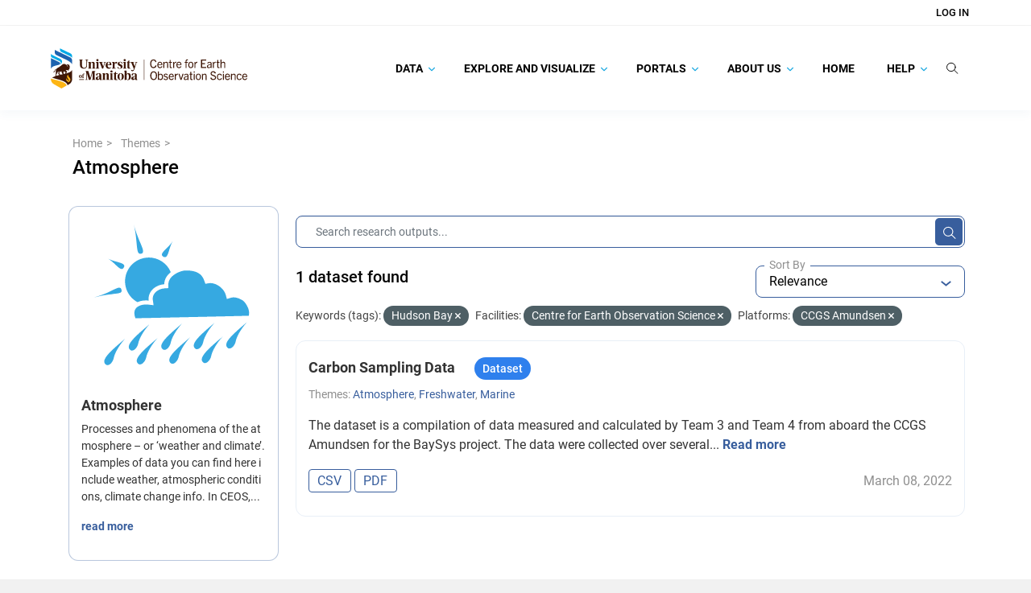

--- FILE ---
content_type: text/css; charset=utf-8
request_url: https://canwin-datahub.ad.umanitoba.ca/data/webassets/ceos_template/a33592f7_theme.css
body_size: 17501
content:
@font-face{font-family:"Roboto";font-display:swap;font-style:normal;font-weight:100;src:local("Roboto Thin"),local("Roboto-Thin"),url("../../base/fonts/roboto/roboto-v20-latin-100.woff2") format("woff2"),url("../../base/fonts/roboto/roboto-v20-latin-100.woff") format("woff")}@font-face{font-family:"Roboto";font-display:swap;font-style:italic;font-weight:100;src:local("Roboto Thin Italic"),local("Roboto-ThinItalic"),url("../../base/fonts/roboto/roboto-v20-latin-100italic.woff2") format("woff2"),url("../../base/fonts/roboto/roboto-v20-latin-100italic.woff") format("woff")}@font-face{font-family:"Roboto";font-display:swap;font-style:normal;font-weight:300;src:local("Roboto Light"),local("Roboto-Light"),url("../../base/fonts/roboto/roboto-v20-latin-300.woff2") format("woff2"),url("../../base/fonts/roboto/roboto-v20-latin-300.woff") format("woff")}@font-face{font-family:"Roboto";font-display:swap;font-style:italic;font-weight:300;src:local("Roboto Light Italic"),local("Roboto-LightItalic"),url("../../base/fonts/roboto/roboto-v20-latin-300italic.woff2") format("woff2"),url("../../base/fonts/roboto/roboto-v20-latin-300italic.woff") format("woff")}@font-face{font-family:"Roboto";font-display:swap;font-style:normal;font-weight:400;src:local("Roboto"),local("Roboto-Regular"),url("../../base/fonts/roboto/roboto-v20-latin-regular.woff2") format("woff2"),url("../../base/fonts/roboto/roboto-v20-latin-regular.woff") format("woff")}@font-face{font-family:"Roboto";font-display:swap;font-style:italic;font-weight:400;src:local("Roboto Italic"),local("Roboto-Italic"),url("../../base/fonts/roboto/roboto-v20-latin-italic.woff2") format("woff2"),url("../../base/fonts/roboto/roboto-v20-latin-italic.woff") format("woff")}@font-face{font-family:"Roboto";font-display:swap;font-style:normal;font-weight:500;src:local("Roboto Medium"),local("Roboto-Medium"),url("../../base/fonts/roboto/roboto-v20-latin-500.woff2") format("woff2"),url("../../base/fonts/roboto/roboto-v20-latin-500.woff") format("woff")}@font-face{font-family:"Roboto";font-display:swap;font-style:italic;font-weight:500;src:local("Roboto Medium Italic"),local("Roboto-MediumItalic"),url("../../base/fonts/roboto/roboto-v20-latin-500italic.woff2") format("woff2"),url("../../base/fonts/roboto/roboto-v20-latin-500italic.woff") format("woff")}@font-face{font-family:"Roboto";font-display:swap;font-style:normal;font-weight:700;src:local("Roboto Bold"),local("Roboto-Bold"),url("../../base/fonts/roboto/roboto-v20-latin-700.woff2") format("woff2"),url("../../base/fonts/roboto/roboto-v20-latin-700.woff") format("woff")}@font-face{font-family:"Roboto";font-display:swap;font-style:italic;font-weight:700;src:local("Roboto Bold Italic"),local("Roboto-BoldItalic"),url("../../base/fonts/roboto/roboto-v20-latin-700italic.woff2") format("woff2"),url("../../base/fonts/roboto/roboto-v20-latin-700italic.woff") format("woff")}.unim-item-bordered,.media-grid .media-item,.wrapper-group-search .secondary .module{border:1px solid rgba(32,100,176,.1019607843);border-radius:12px;padding:16px}.in{display:block !important}.site-footer a{color:#050505}body{font-family:"Roboto";background:#f1f1f1}h2{color:#131c19}a{color:#385e9d}.main{overflow-x:hidden;padding-bottom:1.875rem !important;padding-top:1.25rem}.wrapper{padding:0 .938rem}@media(max-width: 767px){.wrapper .primary{padding:0}}.navbar.masthead{box-shadow:0px 6px 10px rgba(56,94,157,.04);background:#fff;z-index:5;border:0}.navbar.masthead .logo img{width:245px;max-height:60px}.navbar.masthead .navbar-header{padding:10px 15px}.navbar.masthead .navbar-nav{display:block}.navbar.masthead .navbar-nav .menu-item.open .nav-link{background-color:#fff}.navbar.masthead .navbar-nav .menu-item .nav-link{color:#050505;font-weight:700;text-transform:uppercase;padding:15px}.navbar.masthead .navbar-nav .menu-item.no-link{cursor:pointer}.navbar.masthead .navbar-nav .menu-item.no-link>.nav-link{pointer-events:none}.navbar.masthead .navbar-nav .menu-item.active a{background-color:#fff}.navbar.masthead .navbar-nav .menu-item.active a:hover{color:#050505}.navbar.masthead .navbar-nav .menu-item.active,.navbar.masthead .navbar-nav .menu-item:hover,.navbar.masthead .navbar-nav .menu-item:focus{color:#050505;background:#fff}.navbar.masthead .navbar-nav .menu-item.active:after,.navbar.masthead .navbar-nav .menu-item:hover:after,.navbar.masthead .navbar-nav .menu-item:focus:after{background:#385e9d}.navbar.masthead .navbar-nav .search-bar.active:after,.navbar.masthead .navbar-nav .search-bar:hover:after,.navbar.masthead .navbar-nav .search-bar:focus:after,.navbar.masthead .navbar-nav .search-link.active:after,.navbar.masthead .navbar-nav .search-link:hover:after,.navbar.masthead .navbar-nav .search-link:focus:after{content:unset}.navbar.masthead .navbar-nav .search-link{position:relative;display:none}.navbar.masthead .navbar-nav .search-link label:after{content:unset}@media(min-width: 767px)and (max-width: 1024px){.navbar.masthead .navbar-nav.navbar-right{margin-left:0;margin-right:0;padding:0}}@media(min-width: 1024px){.navbar.masthead .navbar-nav .search-link{display:block}}.navbar.masthead .navbar-collapse{overflow:hidden}.navbar.masthead .navbar-collapse .dropdown-items{list-style:none}.navbar.masthead .navbar-collapse .dropdown-items .menu-item.open .nav-link{color:#050505;background-color:#fff}.navbar.masthead .navbar-collapse .dropdown-items .menu-item.open .nav-link:hover{color:#050505;background-color:#fff}.navbar.masthead .navbar-collapse .dropdown-items .menu-item .nav-link{display:block}.navbar.masthead .navbar-collapse .dropdown-items .menu-item .nav-link .more-rotate svg{transform:rotate(-90deg);margin-right:5px;top:-2px}.navbar.masthead .navbar-collapse .dropdown-items.collapsed{max-height:0 !important;display:none}.navbar.masthead .navbar-toggle{position:relative;float:right;width:42px;height:32px;padding:9px 10px;margin-right:15px;margin-top:8px;margin-bottom:8px;background-color:rgba(0,0,0,0);background-image:none;border:1px solid rgba(0,0,0,0);border-radius:4px}.navbar.masthead .navbar-toggle .icon-bar{background-color:#050505;display:block;width:22px;height:2px;border-radius:1px;margin-bottom:4px}.navbar.masthead .navbar-toggle:hover{background-color:#ddd}.navbar.masthead #global-search-form form{width:100%}.account-masthead{background:#fff;border-bottom:1px solid #f2f2f2}.account-masthead .account .list-unstyled li{border-left:none}.account-masthead .account .list-unstyled li a{color:#050505;text-transform:uppercase;font-weight:500}.account-masthead .account .list-unstyled li a.sub{font-weight:500}.menu-item.dropdown .nav-link.dropdown-toggle svg{position:relative;left:4px}.navbar .container{flex-wrap:unset}.navbar-nav{flex-direction:unset;float:right}.nav .li{position:relative;display:block}.dropdown{position:unset}.search-form{border-bottom:none;padding-bottom:20px}.wrapper-package-search .primary{z-index:0;padding-top:15px}@media(min-width: 1024px){.wrapper-package-search .primary{padding-left:60px;padding-right:0}}.wrapper-package-search .primary .module-content{padding:0}.wrapper-package-search .primary .module-content .search-form{margin-bottom:0}.wrapper-package-search .primary .module-content .search-form .input-group{width:100%}.wrapper-package-search .primary .module-content .filter-list{margin-bottom:10px}@media(max-width: 767px){.wrapper-package-search .primary .module-content .filter-list .filtered{width:100%;word-break:break-word}}.wrapper-package-search .primary .module-content.search-api{display:none}.wrapper-package-search .secondary{z-index:10}@media(max-width: 767px){.wrapper-package-search .secondary #dataset-map{margin-bottom:20px}}.search-form{padding-bottom:15px;margin:0}.search-form .search-result-text{font-size:20px;color:#050505;font-weight:500}.search-form .select-control{float:right}.search-form .select-control .select-button,.search-form .select-control .select-options{min-width:260px}@media(max-width: 767px){.search-form .select-control{float:unset}}.search-form .btn.btn-plain{display:block}.suggestion-box{position:absolute;z-index:9;right:0;bottom:0;left:0;padding:0px;padding-bottom:12.5px;background:#fff;border-bottom-left-radius:8px;border-bottom-right-radius:8px;box-shadow:0px 7px 16px rgba(0,0,0,.16);list-style:none;transform:translate(0, 100%);display:none}.suggestion-box .suggestion-section .suggestions{padding:0px;margin:0 40px 22px;font-size:12px;font-weight:normal;line-height:25px;list-style:none}.suggestion-box .suggestion-section .suggestions:empty{display:none}.suggestion-box .suggestion-section .suggestions:before{display:block;color:#1da8e1;content:attr(data-label);font-size:18px;font-weight:700;line-height:28px}.suggestion-box .suggestion-section:first-child{margin-top:27.5px}.suggestion-box .suggestion-section .suggestions li{margin-left:26.5px}.suggestion-box .suggestion-section .suggestions li a{color:#000;text-decoration:unset}.suggestion-box .suggestion-section .suggestions li a.selected{text-decoration:underline}.suggestion-box .suggestion-section .suggestions li:first-child{margin-top:4px}.suggestion-box .suggestion-section .suggestions li .muted{margin-left:8px;color:#a8a8a8}.suggestion-box .suggestion-section .suggestions li strong{color:#06c;font-weight:500}.pending-request{position:absolute;top:50%;margin-left:6px;display:none;color:#000;transform:translateY(-50%);transform-origin:50%;z-index:11}.pending-request .fa{animation:rotate 1s infinite linear}.active-suggestions .suggestion-box{display:block}.pending-suggestions .pending-request{display:block}@keyframes rotate{from{transform:rotate(0turn)}to{transform:rotate(1turn)}}#global-search-form button[type=submit] svg,#field-giant-search button[type=submit] svg{bottom:2px}.js .js-hide{visibility:hidden}#field-order-by .controls{display:none}.site-footer{background:#f1f1f1;color:#050505;font-size:.75rem;padding-top:40px}.site-footer a{color:#050505}.site-footer .main-footer{margin-bottom:30px;display:flex;flex-wrap:wrap;flex-direction:column;align-content:space-between;padding:0 !important}.site-footer .main-footer .footer-links{display:flex;align-content:space-between;flex-wrap:wrap}.site-footer .main-footer .footer-links .menu-column{display:block;border-top:none}.site-footer .main-footer .footer-links .menu-column{flex-basis:100%}.site-footer .main-footer .footer-links .menu-column:nth-child(3),.site-footer .main-footer .footer-links .menu-column:nth-child(4){display:none}.site-footer .main-footer .footer-links .menu-column .menu-title{text-transform:uppercase;font-weight:700;margin-bottom:25px}.site-footer .main-footer .footer-links .menu-column .menu-title.logo{margin-bottom:15px}.site-footer .main-footer .footer-links .menu-column .menu-title.invisible{display:none}.site-footer .main-footer .footer-links .menu-column .menu-items .menu-item{margin-bottom:10px}.site-footer .main-footer .footer-links .menu-column .menu-items .menu-item.ckan-logo{margin-bottom:30px}.site-footer .main-footer .footer-links .menu-column .menu-items.menu-items-emergency .menu-item{margin-bottom:2px;line-height:18px}.site-footer .main-footer .footer-links .menu-column .menu-items.menu-items-emergency .menu-item p{margin:0}.site-footer .main-footer .footer-links .menu-column .social-media{margin-top:2.4rem}.site-footer .main-footer .footer-links .menu-column .social-media .social-links{display:flex}.site-footer .main-footer .footer-links .menu-column .social-media .social-links .social-links__item{margin-right:10px}.site-footer .main-footer .footer-links .menu-column .social-media .social-links .social-links__item:last-of-type{margin-right:0}.site-footer .main-footer .footer-links .menu-column .social-media .social-links .social-links__item a svg path{transition:.3s ease}.site-footer .main-footer .footer-links .menu-column .social-media .social-links .social-links__item a:hover svg path{fill:#1ba8e1}.site-footer .main-footer .footer-links .menu-column .social-media .social-links .social-links__item.all-social{text-decoration-line:underline;font-weight:500}.site-footer .main-footer .menu-column{margin:0 0 20px 0;width:100%}.site-footer .main-footer .menu-column ul{list-style:none;padding:0}.site-footer .main-footer .menu-column .menu-item .menu-item-link{color:#f1f1f1;display:block;padding:9px 20px}.site-footer .secondary-footer .copyright{display:flex;justify-content:space-between;align-items:center;flex-direction:column;margin-top:20px}.wrapper-package-read{display:block}.wrapper-package-read:before{content:none}@media(max-width: 767px){.wrapper-package-read .secondary{padding:0}}.wrapper-package-read .secondary{float:right}.wrapper-package-read .secondary .info-section{border:1px solid #f6f6f6;border-radius:12px;margin-bottom:30px}.wrapper-package-read .secondary .info-section .section-header{padding:10px 20px;background-color:#f7f7f7;border-top-left-radius:12px;border-top-right-radius:12px}.wrapper-package-read .secondary .info-section .section-body{padding:10px 20px;background-color:#fff}.wrapper-package-read .secondary .info-section.stats{margin-bottom:20px}.wrapper-package-read .secondary .info-section.location .section-body{padding:0}.wrapper-package-read .primary{padding:0}.wrapper-package-read .primary .module-content{padding:15px 0}.wrapper-package-read .primary .module-content .notes{margin-bottom:30px}.wrapper-package-read .primary .module-content #dataset-resources{margin-top:30px;margin-bottom:30px}.wrapper-package-read .primary .module-content .accordion .card{margin:10px 0px 20px;border:unset}.wrapper-package-read .primary .module-content .accordion .card .card-header{display:flex;justify-content:space-between;align-items:center;margin-bottom:8px;background-color:unset;border-bottom:unset;padding:unset}.wrapper-package-read .primary .module-content .accordion .card .card-header h2{margin:0;order:1}.wrapper-package-read .primary .module-content .accordion .card .card-header form{order:2;margin-left:auto;margin-right:20px}.wrapper-package-read .primary .module-content .accordion .card .card-header .select-control,.wrapper-package-read .primary .module-content .accordion .card .card-header .control-select{margin-bottom:0}.wrapper-package-read .primary .module-content .accordion .card .card-header .btn.btn-expand{order:3}.wrapper-package-read .primary .module-content .accordion .card .card-header .btn.btn-expand .collapse-arrow{transition:transform .3s;display:inline-block}.wrapper-package-read .primary .module-content .accordion .card .card-header .btn.btn-expand.open .collapse-arrow{transform:rotate(0.5turn) scale(1)}.wrapper-package-read .primary .module-content .accordion .card .card-header .btn.btn-expand svg{width:12px;height:12px;-webkit-transition:all .3s;-moz-transition:all .3s;transition:all .3s}.wrapper-package-read .primary .module-content .accordion .card .card-header .btn.btn-expand svg path{fill:#050505}.wrapper-package-read .primary .module-content .accordion .card .card-header .btn.btn-expand:hover svg path,.wrapper-package-read .primary .module-content .accordion .card .card-header .btn.btn-expand:active svg path,.wrapper-package-read .primary .module-content .accordion .card .card-header .btn.btn-expand:focus svg path{fill:#fff}.wrapper-package-read .primary .module-content .accordion .card .card-header .btn.btn-expand.collapsed svg{transform:rotate(0.5turn) scale(1)}@media(max-width: 767px){.wrapper-package-read .primary .module-content .accordion .card .card-header{flex-wrap:wrap}.wrapper-package-read .primary .module-content .accordion .card .card-header h2{font-size:1rem;margin-bottom:15px}.wrapper-package-read .primary .module-content .accordion .card .card-header form{order:3;margin-left:0}.wrapper-package-read .primary .module-content .accordion .card .card-header .btn.btn-expand{order:2;margin-bottom:15px}}.wrapper-package-read .primary .module-content .accordion .card .card-body .resource-list .resource-item .heading{display:block;white-space:nowrap;overflow:hidden;text-overflow:ellipsis;width:80%}@media(max-width: 480px){.wrapper-package-read .primary .module-content .accordion .card .card-body .resource-list .resource-item .heading{width:100%}}.wrapper-package-read .primary .module-content .accordion .card .card-body .resource-list .resource-item .description{display:block;white-space:nowrap;overflow:hidden;text-overflow:ellipsis;width:80%}@media(max-width: 480px){.wrapper-package-read .primary .module-content .accordion .card .card-body .resource-list .resource-item .description{width:100%}}.wrapper-package-read .primary #dataset-map-container{border-radius:5px}@media(max-width: 767px){.wrapper-package-read .primary{padding:0}}@media(min-width: 991px){.wrapper-package-read .primary{padding:0 15px}}.toolbar .breadcrumb-wrapper{height:60px}.toolbar .package-meta{padding-left:25px}.toolbar .package-meta .package-title .dataset-private{font-size:13px}.toolbar .package-meta .package-project{margin-top:10px;font-weight:400}.toolbar .package-meta .package-project a{color:#385e9d;text-decoration:underline}.toolbar .package-meta .package-project a:hover{text-decoration:none}.toolbar .package-meta .package-platform-info{margin-top:10px;font-weight:400}.toolbar .package-meta .package-platform-info a{color:#385e9d;text-decoration:underline}.toolbar .package-meta .package-platform-info a:hover{text-decoration:none}.toolbar .package-meta .package-platform-info span{color:#385e9d}@media(min-width: 991px){.toolbar .package-meta{padding-left:15px}}.tags .tag-list{padding:0;background-color:unset;border:unset;border-radius:unset}.tags .tag-list li{margin-right:10px}.tags .tag-list li a{color:#385e9d;font-size:1rem;margin-right:10px}.tags .tag-list li:last-of-type{margin-right:0}.heading-title{display:flex;align-items:baseline;margin:0}.heading-title .facet-heading-icon,.heading-title .facet-heading-title{margin-right:8px;color:#050505}.heading-title .facet-heading-tooltip{position:relative;top:-2px}.heading-title .facet-heading-icon{position:relative;top:3px}.heading-title .facet-heading-icon .facet-icon-image{height:18px;vertical-align:baseline}@media(max-width: 1024px){.heading-title .facet-heading-title h3{font-size:14px}}.filters #dataset-map{margin-bottom:15px}.filters #dataset-map .heading-title{margin-bottom:5px}.filters .module-heading{display:flex;align-items:center;justify-content:space-between;padding-right:0}.filters .module-heading .switch-button{margin:0 auto;margin-right:0;position:relative}.filters .module-heading .switch-button .btn-expand{position:absolute;top:-12px;right:-13px}.filters .module-heading .switch-button .btn-expand:active,.filters .module-heading .switch-button .btn-expand:focus{outline:none;box-shadow:none;background-color:#fff}.filters .nav-facet{border:none;max-height:250px}.filters .nav-facet .nav-item{border:none;padding-right:40px}.filters .nav-facet .nav-item .nav-item-label{display:flex;justify-content:space-between;padding:8px 0;color:#050505;word-break:break-all}.filters .nav-facet .nav-item .nav-item-label .item-label{flex-basis:88%;word-break:break-word}.filters .nav-facet .nav-item .nav-item-label .item-count{padding:0;background-color:rgba(0,0,0,0);color:#050505;line-height:inherit;font-weight:400}.filters .nav-facet .nav-item .nav-item-label .item-label::before{display:inline-block;width:18px;height:18px;border:2px solid #4c4f55;margin:0 6px 3px 0;border-radius:4px;color:#fff;content:"";font-family:"FontAwesome";line-height:14px;vertical-align:middle}.filters .nav-facet .nav-item .nav-item-label:hover{background-color:#fff}.filters .nav-facet .nav-item .nav-item-label:after{display:none}.filters .nav-facet .nav-item .nav-item-label:hover,.filters .nav-facet .nav-item .nav-item-label:focus{background-color:rgba(0,0,0,0)}.filters .nav-facet .nav-item .nav-item-label:hover .item-label::before,.filters .nav-facet .nav-item .nav-item-label:focus .item-label::before{color:#4c4f55}.filters .nav-facet .nav-item.active{background-color:#fff}.filters .nav-facet .nav-item.active .nav-item-label{background-color:#fff;color:inherit}.filters .nav-facet .nav-item.active .nav-item-label .item-label{white-space:inherit}.filters .nav-facet .nav-item.active .nav-item-label::after,.filters .nav-facet .nav-item.active .nav-item-label::before{display:none}.filters .nav-facet .nav-item.active .nav-item-label:hover .item-label::before,.filters .nav-facet .nav-item.active .nav-item-label:focus .item-label::before{color:#fff}.filters .nav-facet .nav-item.active .nav-item-label .item-label::before{background-color:#385e9d;border-color:#385e9d}.filters .module-footer{padding-top:5px;padding-bottom:15px;border:none}.filters .module-footer .read-more{color:#385e9d;background-color:rgba(0,0,0,0);border:0}.filters .module-footer .read-more:hover{text-decoration:underline}.filters .module-footer .read-more:focus{outline:0}@media(max-width: 767px){.filters .filters-inner-wrapper{padding:0 20px}}.dataset-map-section{margin-top:0}.dataset-map-section #dataset-map-container{border-radius:0 0 12px 12px}.dataset-map-section #dataset-map-container .leaflet-control-container>div{left:unset;top:unset;right:15px;bottom:15px}.wrapper-package-read .dataset-map .leaflet-draw.leaflet-control{display:none}.resource-list{margin:0px}.additional-info .table th{font-weight:500;width:35%}.additional-info .table td{color:#050505;font-weight:300;width:35%}.additional-info .table td.sub-section{font-weight:400;color:#8f8f8f}.additional-info .table thead th{color:#385e9d;font-size:1rem}.additional-info .table .first-column{width:30%}.additional-info .table .second-column{width:70%}.additional-info .panel-heading{display:none}@media(max-width: 767px){.additional-info .nav.nav-tabs{flex-direction:column}.additional-info .nav.nav-tabs .tab-item.active a{border:1px solid #8f8f8f}}.additional-info .nav.nav-tabs{margin-bottom:20px;display:flex;flex-wrap:wrap;border:none;position:relative}.additional-info .nav.nav-tabs .tab-item a{line-height:18px;color:#385e9d;border:1px solid #8f8f8f;margin-right:-1px;border-radius:0;border-left:none;border-right:none}.additional-info .nav.nav-tabs .tab-item a:hover{color:#fff;background-color:#385e9d;border:1px solid #385e9d;font-weight:bold}.additional-info .nav.nav-tabs .tab-item .tab-item-label{display:flex;align-items:center}.additional-info .nav.nav-tabs .tab-item a:focus{background:#385e9d;border:1px solid #385e9d}.additional-info .nav.nav-tabs .tab-item.active a{color:#fff;background-color:#385e9d;border:1px solid #385e9d;font-weight:bold}.additional-info .nav.nav-tabs .tab-item .rounded-top-left-corner{border-top-left-radius:7px}.additional-info .nav.nav-tabs .tab-item .rounded-top-right-corner{border-top-right-radius:7px}.additional-info .nav.nav-tabs .tab-item .rounded-bottom-left-corner{border-bottom-left-radius:7px}.additional-info .nav.nav-tabs .tab-item .rounded-bottom-right-corner{border-bottom-right-radius:7px}.additional-info .nav.nav-tabs .tab-item .border-left{border-left:1px solid #8f8f8f}.additional-info .nav.nav-tabs .tab-item .border-right{border-right:1px solid #8f8f8f}.additional-info .nav.nav-tabs .fake_tab{flex-grow:1;border:1px solid #8f8f8f;border-left:none}.additional-info .nav.nav-tabs .fake_tab.top{border-top-right-radius:7px}.additional-info .nav.nav-tabs .fake_tab.bottom{border-bottom-right-radius:7px}.additional-info .nav.nav-tabs .tab-item::before{display:block;content:attr(data-text);font-weight:bold;padding:0px 16px;height:0;overflow:hidden;visibility:hidden}.additional-info .tab-content{display:block}.w-100{width:100%}.nav-tabs>li.active>a{color:#555;cursor:default}.dropdown-menu>li>a{display:block;padding:3px 20px;clear:both;font-weight:400;line-height:1.428571429;color:#333;white-space:nowrap}.dropdown-toggle::after{content:unset}.empty{color:#6e6e6e;font-style:italic}.nav>li>a{position:relative;display:block;padding:10px 15px;text-decoration:none}.table>:not(caption)>*>*{box-shadow:unset}.table.table-striped:not(.dataTable) tbody tr:nth-child(odd) th,.table.table-striped:not(.dataTable) tbody tr:nth-child(odd) td{background-color:#f7f7f7}.table-bordered>:not(caption)>*{border-width:0px}.table>:not(:first-child){border-top:unset}.module-resource{border-bottom:none;z-index:4}.module-resource .page-heading{font-size:24px;font-weight:bold}.module-resource .resource-url{display:inline}.module-resource .resource-url span{font-weight:bold}.module-resource .resource-url a{padding-right:5px}.module-resource button.copy-btn{background:none;border:none}.module-resource .module-content{padding:0 0 30px 0}.module-resource .module-content .actions{position:unset}.module-resource .module-content .actions ul{padding-left:0;margin:0;z-index:10}.module-resource .module-content .actions ul li{margin:0 0 3px 0}.module-resource .module-content .nav-tabs{border-color:#385e9d;border-top-left-radius:8px;border-top-right-radius:8px;font-weight:bold;padding-left:0;margin-top:32px;width:76%}.module-resource .module-content .nav-tabs .fa{color:#385e9d}.module-resource .module-content .nav-tabs>li{font-weight:bold}.module-resource .module-content .nav-tabs>li.focus a,.module-resource .module-content .nav-tabs>li.hover a,.module-resource .module-content .nav-tabs>li.active a{border-color:#385e9d;border-bottom:none}@media(max-width: 1200px){.module-resource .module-content .actions{display:inline-block}}.module-resource .module-content .notes{margin-top:18px}.module-resource .module-content .notes blockquote{padding:0;border-left:none}.module-resource .module-content .notes span{font-weight:bold}@media(min-width: 991px){.module-resource .module-content{padding:0 15px 30px 15px}.module-resource .module-content .actions{padding-right:15px}}.module-resource .resource-view{position:relative}.module-resource .resource-view .actions{position:absolute;top:-56px;right:0;z-index:0}.module-resource .resource-view .actions a.btn-default,.module-resource .resource-view .actions a.fa{color:#385e9d}.module-resource .resource-view .actions a.btn-default{border-color:#385e9d}.module-resource .resource-view .btn-primary.clear-filters-button{margin-left:5px}.module-resource~.secondary .info-section,.module-resource~.secondary>section{border:1px solid #f6f6f6;border-radius:12px;margin-bottom:30px}.module-resource~.secondary .info-section .section-header,.module-resource~.secondary .info-section .module-heading,.module-resource~.secondary>section .section-header,.module-resource~.secondary>section .module-heading{background-color:#f6f6f6;border-top-left-radius:12px;border-top-right-radius:12px;border-bottom:1px solid #f6f6f6;line-height:28px;font-weight:bold;padding:6px 23px}.module-resource~.secondary .info-section .section-body,.module-resource~.secondary>section .section-body{padding:6px 23px}.module-resource~.secondary .nav-simple>.nav-item{font-size:14px;border-top:1px solid #f6f6f6;border-bottom:none;line-height:28px;padding:6px 23px}.module-resource~.secondary .nav-simple>.nav-item>a.keyword-link{color:#385e9d;display:inline-block;padding:0;margin:0}.module-resource~.secondary .nav-simple>.nav-item>a.keyword-link:focus,.module-resource~.secondary .nav-simple>.nav-item>a.keyword-link:hover{text-decoration:underline;background:none}.module-resource~.secondary .nav-simple>.nav-item.active>a{background-color:#385e9d}.module-resource~.secondary .nav-simple>.nav-item.active>a::before{all:initial;position:absolute;content:" ";width:10px;height:40px;top:0;right:-10px;background-color:inherit;clip-path:polygon(0% 0%, 100% 50%, 0% 100%)}.module-resource~.primary section .module-title{font-size:24px;line-height:28px;font-weight:400}.module-resource~.primary section .grid-sub-container,.module-resource~.primary section .grid-container{display:grid;grid-template-columns:40% 60%;word-break:break-word}.module-resource~.primary section .grid-sub-container>.grid-header,.module-resource~.primary section .grid-sub-container>.grid-item,.module-resource~.primary section .grid-container>.grid-header,.module-resource~.primary section .grid-container>.grid-item{padding:1rem 0;padding-left:1.5rem}.module-resource~.primary section .grid-sub-container>.grid-header,.module-resource~.primary section .grid-container>.grid-header{color:#a5a5a5;background-color:#fff}.module-resource~.primary section .grid-sub-container>.grid-item,.module-resource~.primary section .grid-container>.grid-item{border-top:1px solid #f6f6f6;border-bottom:1px solid #f6f6f6;background-color:#f6f6f6}.module-resource~.primary section .grid-sub-container>.grid-item:nth-child(4n+3),.module-resource~.primary section .grid-container>.grid-item:nth-child(4n+3){border-left:1px solid #f6f6f6}.module-resource~.primary section .grid-sub-container>.grid-item:nth-child(4n+3)+.grid-item,.module-resource~.primary section .grid-container>.grid-item:nth-child(4n+3)+.grid-item{border-right:1px solid #f6f6f6}.module-resource~.primary section .grid-sub-container>.grid-item:nth-child(4n+1),.module-resource~.primary section .grid-container>.grid-item:nth-child(4n+1){border-left:1px solid #f6f6f6;background-color:#fff}.module-resource~.primary section .grid-sub-container>.grid-item:nth-child(4n+1)+.grid-item,.module-resource~.primary section .grid-container>.grid-item:nth-child(4n+1)+.grid-item{border-right:1px solid #f6f6f6;background-color:#fff}.module-resource~.primary section .grid-container{margin:20px 0}.module-resource~.primary section .grid-container>.grid-item:nth-child(3){border-top-left-radius:12px}.module-resource~.primary section .grid-container>.grid-item:nth-child(4){border-top-right-radius:12px}.module-resource~.primary section .grid-container>.grid-item:nth-last-child(2){border-bottom-left-radius:12px}.module-resource~.primary section .grid-container>.grid-item:last-child{border-bottom-right-radius:12px}.module-resource~.primary section .grid-sub-container{overflow:hidden;margin:.5rem;border-radius:12px;border:1px solid #f6f6f6}.module-resource~.primary section .first-column{width:40%}.module-resource~.primary section .second-column,.module-resource~.primary section third-column,.module-resource~.primary section fourth-column{width:20%}.invisible-selectable-input{position:absolute;left:-9999px}.ckanext-datapreview iframe{min-height:910px}.caret{display:inline-block;width:0;height:0;margin-left:2px;vertical-align:middle;border-top:4px dashed;border-right:4px solid rgba(0,0,0,0);border-left:4px solid rgba(0,0,0,0)}.res-category{margin-top:20px}.res-category .category-title>h3{font-size:18px}code{color:#000;border:none;background:0 0;white-space:normal}@media(max-width: 991.98px){code{font-size:10px}table>tbody{vertical-align:middle !important}}.wrapper-group-search{display:block}.wrapper-group-search .primary{padding:0 0 15px 0}.wrapper-group-search .primary .module .module-content{padding:0px}.wrapper-group-search .primary .module .module-content>.page-heading{font-size:1.5rem;font-weight:500;color:#050505}@media(min-width: 991px){.wrapper-group-search .primary{padding:0 15px}}.wrapper-group-search .secondary{float:right;padding-bottom:15px}@media(min-width: 768px){.wrapper-group-search .secondary{padding-left:9px}}.wrapper-group-search .secondary .module .module-heading{font-size:1.375rem;font-weight:500}.wrapper-group-search .secondary .module .module-content{padding-bottom:0;padding-right:0;padding-top:16px}.wrapper-group-read .secondary{padding:15px 0}@media(min-width: 768px){.wrapper-group-read .secondary{padding-right:9px}}.wrapper-group-read .primary .module-content{padding-left:0;padding-right:0}.wrapper-group-read .primary div.module-content{padding-top:0}.wrapper-group-read .primary div.module-content #group-datasets-search-form{border:none}.wrapper-group-read .primary .page-header{padding-bottom:15px}.org-list .org-list__item{background:#fff;box-shadow:0px 20px 43px rgba(0,0,0,.06);border-radius:8px;margin-bottom:25px;padding:15px}.org-list .org-list__item .item__body .title__image{display:block;margin-bottom:28px;margin-left:auto;margin-right:auto}.org-list .org-list__item .item__body .title__image img{display:block;margin:0 auto;max-width:200px;max-height:100px}.org-list .org-list__item .item__body .item__title{margin-bottom:6px}.org-list .org-list__item .item__body .item__title a{color:#1d1d2c;font-size:1.125rem;font-weight:500}.org-list .org-list__item .item__body .item__description{word-break:break-all;margin-bottom:12px}.org-list .org-list__item .item__body .item__package_counter{margin-top:auto}.org-list .org-list__item.org-list__item--top{min-height:180px}.org-list .org-list__item.org-list__item--top .item__body{display:flex;flex-direction:column}.org-list .org-list__item.org-list__item--top .item__body .item__meta{display:flex;flex-direction:column}.org-list .org-list__item.org-list__item--parent{display:flex;height:auto;flex-direction:column}.org-list .org-list__item.org-list__item--parent .item__body{display:flex;flex-direction:column;position:relative;margin-bottom:15px;padding-bottom:15px}.org-list .org-list__item.org-list__item--parent .item__body .title__image{margin:0 auto 28px auto}.org-list .org-list__item.org-list__item--parent .item__body:after{content:"";width:100%;height:2px;background-color:rgba(56,94,157,.35);position:absolute;right:0;bottom:0}.org-list .org-list__item.org-list__item--parent .item__suborgs .org-list__suborgs .suborgs__item{margin-bottom:13px}.org-list .org-list__item.org-list__item--parent .item__suborgs .org-list__suborgs .suborgs__item .item__title{display:flex;align-items:center}.org-list .org-list__item.org-list__item--parent .item__suborgs .org-list__suborgs .suborgs__item .item__title a{color:#131c19}.org-list .org-list__item.org-list__item--parent .item__suborgs .org-list__suborgs .suborgs__item .item__title .title__image{margin-right:13px}.org-list .org-list__item.org-list__item--parent .item__suborgs .org-list__suborgs .suborgs__item .item__title .title__image img{max-width:25px;max-height:25px}.org-list .org-list__item .suborgs__item{position:relative}.org-list .org-list__item .suborgs__item .item__tooltip-info{position:absolute;bottom:30px;left:calc(-630px/2);background:#fff;border:1px solid rgba(56,94,157,.35);box-sizing:border-box;border-radius:8px;height:190px;width:630px;display:flex;z-index:10}.org-list .org-list__item .suborgs__item .item__tooltip-info .item__left{width:20%;display:flex;flex-direction:column;align-items:center;padding:15px 20px}.org-list .org-list__item .suborgs__item .item__tooltip-info .item__left .title__image img{max-width:100px;max-height:50px}.org-list .org-list__item .suborgs__item .item__tooltip-info .item__left .item__package_counter{margin-top:auto}.org-list .org-list__item .suborgs__item .item__tooltip-info .item__right{width:80%;padding:15px 25px 15px 10px;display:flex;flex-direction:column}.org-list .org-list__item .suborgs__item .item__tooltip-info .item__right .item__title{color:#1d1d2c;margin-bottom:13px}@media(max-width: 992px){.org-list .suborgs__item .item__tooltip-info{display:none !important}}@media(min-width: 992px){.org-list .org-list__item{margin-bottom:36px;padding:28px 45px}.org-list .org-list__item.org-list__item--top .item__body{flex-direction:row;align-items:center}.org-list .org-list__item.org-list__item--top .item__body .title__image{width:35%;padding-right:35px;margin-bottom:0}.org-list .org-list__item.org-list__item--top .item__body .item__meta{width:65%}.org-list .org-list__item.org-list__item--parent{max-height:365px;flex-direction:row}.org-list .org-list__item.org-list__item--parent .item__body{padding-right:35px;margin-bottom:0;padding-bottom:0;width:40%}.org-list .org-list__item.org-list__item--parent .item__body:after{height:100%;width:2px;top:0;bottom:unset}.org-list .org-list__item.org-list__item--parent .item__suborgs{padding:10px 0 10px 35px;width:60%}.org-list .org-list__item.org-list__item--parent .item__suborgs .org-list__suborgs .suborgs__item .item__title{font-size:18px}}.homepage [role=main]{padding:0}.wrapper-change-user-password{display:none}@media(min-width: 768px){.hero{background:#fff}}@media(min-width: 767px){.main .secondary{padding-left:15px}}.wrapper{position:relative;min-height:300px;background-color:#fff;border:0px;border-radius:0px;box-shadow:0 0 0 0px;padding-left:15px;-webkit-box-shadow:none}.wrapper::before{display:none}.box{background-color:#fff;border:0px;border-radius:0px;box-shadow:0 0 0 0px;-webkit-box-shadow:none}[role=main],.main{padding-bottom:0px}.main{background:#fff;padding-bottom:0px;padding-top:22px}.fa-home:before{display:none}.js .main .secondary .filters>div{background-color:#fff;-webkit-border-radius:0px;-moz-border-radius:0px;border-radius:0px;overflow:hidden}p,a{font-family:Roboto}.container .toolbar .breadcrumb .home a i{display:none}.container .toolbar .breadcrumb li:before{content:none !important}.container .toolbar .breadcrumb li.active{display:block}.container .toolbar .breadcrumb li.active a{font-size:1.5rem;color:#050505 !important}.container .toolbar .breadcrumb li a{font-size:.875rem}.container .toolbar .breadcrumb li a:after{content:" > ";margin-left:2px}.container .toolbar .breadcrumb li a span:after{content:none !important}.container .toolbar .breadcrumb li:last-of-type a:after{content:""}.container .toolbar .breadcrumb li:last-of-type .label{position:relative;top:-3px}@media(min-width: 992px){.container .toolbar .breadcrumb{padding-left:15px}}.toolbar .home span{display:inline}.toolbar .breadcrumb{display:unset;flex-wrap:unset}.toolbar .breadcrumb a span{display:inline;font-style:normal;font-weight:normal;font-size:14px;line-height:22px;color:#8f8f8f}.toolbar .breadcrumb a{display:inline;font-style:normal;font-weight:normal;font-size:14px;line-height:22px;color:#8f8f8f !important}.breadcrumb li{display:inline}a:after{display:inline;font-style:normal;font-weight:normal;font-size:14px;line-height:22px;color:#8f8f8f}.breadcrumb .active a{content:none;color:#505050}.breadcrumb .active a:after{content:none}.toolbar .breadcrumb .active a,.toolbar .breadcrumb a.active{font-style:normal;font-weight:500;font-size:24px;line-height:36px;content:none}.toolbar .breadcrumb a{color:#505050}.module-heading{background-color:#fff;border-top:none;border-bottom:none}.module-narrow .module-heading,.module-narrow .module-content,.module-narrow .module-footer{padding-left:0px}.module-content{padding:0}@media(min-width: 991px){.module-content{padding:0 15px}}.page-header{border:0;background-color:unset;padding-top:0;padding-bottom:0;margin-top:0;margin-bottom:0}.page-header .nav.nav-tabs{border:0}.page-header .nav.nav-tabs li{font-size:22px;margin-right:50px}.page-header .nav.nav-tabs li.active{border-bottom:2px solid #385e9d}.page-header .nav.nav-tabs li:last-of-type{margin-right:0}.page-header .nav.nav-tabs li a{border:0;padding:0;margin:0}.page-header .nav.nav-tabs li a i{display:none}.module-narrow .card{border-color:#fff}.module-narrow .card-header{background-color:#fff;border-bottom:unset}.simple-input .field .btn-search{padding-top:25px;padding-left:40px}#global-search-form,#field-giant-search{position:relative}#global-search-form input[name=q],#field-giant-search input[name=q]{display:block;font-size:.875rem;width:100%;padding:13px;padding-left:24px;border:1px solid #385e9d;border-radius:8px;color:#333;z-index:0}#global-search-form input[name=q]:focus,#field-giant-search input[name=q]:focus{outline:none}#global-search-form input[name=q]::placeholder,#global-search-form input[name=q]::-ms-input-placeholder,#field-giant-search input[name=q]::placeholder,#field-giant-search input[name=q]::-ms-input-placeholder{color:#8f8f8f;opacity:1}#global-search-form button[type=submit],#field-giant-search button[type=submit]{position:absolute;top:50%;right:3px;border-radius:5px;transform:translate(0, -50%);background:#385e9d;width:34px;height:34px;z-index:1}#global-search-form button[type=submit] svg,#field-giant-search button[type=submit] svg{height:16px;width:16px;position:relative;right:3px}#global-search-form button[type=submit] svg path,#field-giant-search button[type=submit] svg path{stroke:#fff}#global-search-form button[type=submit]:focus,#field-giant-search button[type=submit]:focus{outline:none}.input-group.search-input-group{width:100%}.form-actions{overflow-y:hidden}.input-lg{height:40px}.dataset-form #dataset-map{margin-bottom:20px}.dataset-form .form-group .select2-container.form-control{border:none;box-shadow:none;padding:0;height:26px}.form-select label{margin-right:.313rem}#field-order-by .form-select,.lang-select .form-select,.collection-filter .form-select{width:unset;border:unset;box-shadow:unset;background:unset;padding:unset}#field-order-by .form-label,.lang-select .form-label,.collection-filter .form-label{display:inline-block;position:absolute;font-size:.875rem;line-height:16px;font-weight:400;color:#8f8f8f;background:#fff;padding:0 .375rem;top:-11px;left:11px}#field-order-by .select-button-field-order-by,#field-order-by .select-button-field-lang-select,.lang-select .select-button-field-order-by,.lang-select .select-button-field-lang-select,.collection-filter .select-button-field-order-by,.collection-filter .select-button-field-lang-select{display:inline-block}.form-label a{text-decoration:none !important}.add-member-form a.btn-danger{float:left !important}.btn{border-radius:6px;font-size:1rem;font-weight:bold}.btn:hover,.btn:active,.btn:focus{background-color:#243c65;color:#fff}.btn.btn-scroll-top{justify-content:center}.btn-primary{background:#385e9d;color:#fff}.btn-wide,.follow_button .btn{width:100%}.btn-white,.follow_button .btn,.btn.cancel{color:#385e9d;background-color:#fff;border:1px solid #385e9d}.btn-white:hover,.follow_button .btn:hover,.btn.cancel:hover{color:#fff;background-color:#385e9d}.btn-transparent{border:0;background-color:rgba(0,0,0,0);color:#385e9d}.btn-default:hover,.btn-default:active,.btn-default:focus{color:#fff;border-color:#385e9d;background-color:unset;background-color:#243c65 !important}.btn-default:hover svg path,.btn-default:active svg path,.btn-default:focus svg path{fill:#fff}.btn-empty{color:#050505;background-color:rgba(0,0,0,0)}.btn-empty:hover,.btn-empty:active,.btn-empty:focus{background-color:rgba(0,0,0,0) !important}.btn-map{text-decoration:none;color:#050505;font-weight:bold;font-size:.875rem;border:none;padding:8px 13px;background-color:#f2a900;display:inline-block;transition:all .15s ease-in-out}.btn-map:hover,.btn-map:active{background-color:#e39e00;color:#050505}.follow_button .btn{border-radius:8px;padding:12px;font-size:18px;justify-content:center}.follow_button .btn i{display:none}.btn-expand svg{width:12px;height:12px;-webkit-transition:all .3s;-moz-transition:all .3s;transition:all .3s}.btn-expand svg path{fill:#050505}.btn-expand.collapsed svg{transform:rotate(0.5turn) scale(1)}.meta-export-select{margin-bottom:1px}.meta-export-select .dropdown-toggle{display:flex;align-items:center}.meta-export-select .dropdown-toggle svg{margin-left:5px}.meta-export-select .dropdown-toggle svg path{fill:#fff}.meta-export-select.open .dropdown-toggle svg path,.meta-export-select .dropdown-toggle:hover svg path,.meta-export-select .dropdown-toggle:active svg path,.meta-export-select .dropdown-toggle:focus svg path{fill:#fff}.table.table-striped:not(.dataTable){border:0;width:100%;border-collapse:collapse}.table.table-striped:not(.dataTable) tr th,.table.table-striped:not(.dataTable) tr td{border:0;font-weight:400;padding:10px}.table.table-striped:not(.dataTable) thead{color:#a5a5a5}.table.table-striped:not(.dataTable) tbody{box-shadow:0 0 0 1px #f6f6f6;border-radius:16px}.table.table-striped:not(.dataTable) tbody tr:nth-child(odd) th,.table.table-striped:not(.dataTable) tbody tr:nth-child(odd) td{background-color:#fff}.table.table-striped:not(.dataTable) tbody tr:nth-child(even) th,.table.table-striped:not(.dataTable) tbody tr:nth-child(even) td{background-color:#f7f7f7}.table.table-striped:not(.dataTable) tbody tr:nth-child(even) th.dataset-details .panel,.table.table-striped:not(.dataTable) tbody tr:nth-child(even) td.dataset-details .panel{border:1px solid #d3f3f8}.table.table-striped:not(.dataTable) tbody tr:nth-child(even) th.dataset-details .panel .panel-heading,.table.table-striped:not(.dataTable) tbody tr:nth-child(even) td.dataset-details .panel .panel-heading{background-color:#fff}.table.table-striped:not(.dataTable) tbody tr:nth-child(even) th.dataset-details .panel .panel-body,.table.table-striped:not(.dataTable) tbody tr:nth-child(even) td.dataset-details .panel .panel-body{background-color:#f7f7f7}.table.table-striped:not(.dataTable) tbody tr:first-child th,.table.table-striped:not(.dataTable) tbody tr:first-child td{border-radius:16px}.table.table-striped:not(.dataTable) tbody tr:last-child th{border-bottom-left-radius:16px}.table.table-striped:not(.dataTable) tbody tr:last-child td{border-bottom-right-radius:16px}.table.table-striped:not(.dataTable) tbody .panel.panel-default{overflow:hidden;margin:8px;border-radius:12px;border:1px solid #f6f6f6}.table.table-striped:not(.dataTable) tbody .panel.panel-default .panel-heading{border:none;background:#f6f6f6}.dataset-list .dataset-item{border:1px solid rgba(32,100,176,.1);border-radius:12px;padding:15px;font-size:1rem;min-height:185px;display:flex;flex-direction:column;justify-content:space-between;width:100%}.dataset-list .dataset-item .label-type{display:inline-block;margin-top:5px}.dataset-list .dataset-item .dataset-themes{font-size:.875rem}.dataset-list .dataset-item .dataset-heading{font-size:18px;color:#050505}.dataset-list .dataset-item .dataset-heading a{margin-right:20px}@media(max-width: 767px){.dataset-list .dataset-item .dataset-heading{font-size:1rem;line-height:24px}}.dataset-list .dataset-item .dataset-notes{margin-bottom:18px}.dataset-list .dataset-item .dataset-notes .read-more{color:#385e9d}@media(max-width: 767px){.dataset-list .dataset-item .dataset-notes{font-size:.875rem}}.dataset-list .dataset-item .dataset-metadata{display:flex;justify-content:space-between;align-items:baseline}.dataset-list .dataset-item .dataset-metadata .dataset-resources{margin-top:0}.dataset-list .dataset-item .dataset-metadata .dataset-resources li{margin-bottom:10px;display:inline-block}.dataset-list .dataset-item .dataset-metadata .dataset-resources li .badge.badge-default{border-radius:4px;background:none;color:#385e9d;border:1px solid #385e9d;font-size:1rem;font-weight:400}.dataset-list .dataset-item .dataset-metadata .dataset-resources li .badge.badge-default:hover,.dataset-list .dataset-item .dataset-metadata .dataset-resources li .badge.badge-default:focus,.dataset-list .dataset-item .dataset-metadata .dataset-resources li .badge.badge-default:active{color:#fff;border:1px solid #385e9d;background:#385e9d}@media(max-width: 767px){.dataset-list .dataset-item .dataset-metadata .dataset-resources li .badge.badge-default{font-size:12px}}@media(max-width: 767px){.dataset-list .dataset-item .dataset-metadata .text-grey{font-size:.875rem}}.text-grey{color:#8f8f8f}.label-type{border-radius:20px;padding:5px 10px;background-color:#f1f1f1;color:#050505;font-size:.875rem;font-weight:500}.label-type.label-type-publication,.label-type.label-type-project,.label-type.label-type-dataset{color:#fff}.label-type.label-type-publication{background-color:#00a3e0}.label-type.label-type-project{background-color:#385e9d}.label-type.label-type-dataset{background-color:#2f80ed}.label-type.label-type-federated-cbwh{background-color:#704899}.label-type.label-type-federated-open-canada{background-color:#fad714}.dataset-map-section>h3{display:none}.select-control{font-size:1rem;position:relative;margin:0}.select-control .control-select{margin:0}.select-control .control-select .form-label{display:inline-block;position:absolute;font-size:12px;line-height:16px;font-weight:400;color:#8f8f8f;background:#fff;padding:0 6px;top:-11px;left:11px}.select-control .control-select .form-label:after{display:none}.select-control .select-button{font-size:1rem;font-weight:400;line-height:16px;padding:12px;border-radius:8px;background:#fff;color:#050505;border:1px solid #385e9d;min-width:200px;padding:11px 16px;box-shadow:none}.select-control .select-button .collapse-arrow{transition:transform .3s;display:inline-block}.select-control .select-button.open .collapse-arrow{transform:rotate(0.5turn) scale(1)}.select-control .select-button i{display:none}.select-control .select-button .collapse-arrow{line-height:.5;margin-inline-start:5px}.select-control .select-button .collapse-arrow svg{width:13px;height:13px;position:relative;top:2px}.select-control .select-button .pseudo-selected{display:flex;justify-content:space-between;align-items:center}.select-control .select-options{box-shadow:0 10px 20px #f2f2f2;backdrop-filter:blur(1px);color:#050505;z-index:1;border-radius:8px;background:#fff;font-size:.875rem;line-height:1.5em;position:absolute;list-style:none;padding:0;width:200px;transform:scale(0);transition:transform .2s;max-height:200px}.select-control .select-options.open{transform:scale(1)}.select-control .select-options li{padding:8px 12px;cursor:pointer}.select-control .select-options li:hover{text-decoration:underline}@media(max-width: 767px){.select-control .select-options,.select-control .select-button{width:100%}}.site-footer .lang-select .select-control .form-label,.site-footer .lang-select .select-control .select-options,.site-footer .lang-select .select-control .select-button{background-color:#f1f1f1}.site-footer .lang-select .select-control .select-button{margin-left:0;font-size:12px}.site-footer .lang-select .select-control .select-options{box-shadow:0 10px 20px #a5a5a5;backdrop-filter:blur(1px);max-height:145px;overflow-y:scroll}@media(min-width: 767px){.site-footer .lang-select .select-control .select-options{max-height:180px}}.tooltip{cursor:pointer}.tooltip .tooltip-inner{padding:15px 30px;background-color:#385e9d}.tooltip .tooltip-arrow{border-top-color:#385e9d !important}[data-bs-toggle=tooltip]{cursor:pointer}.media-grid{display:grid;grid-template-columns:repeat(auto-fill, minmax(226px, 1fr));grid-gap:24px;background:inherit;border:none}.media-grid::before,.media-grid::after{display:none}.media-grid .media-item{all:unset;position:relative;padding:16px;color:#050505}.media-grid .media-item .media-heading{font-size:1.375rem;font-weight:700;line-height:28px}.media-grid .media-item .media-description{line-height:24px;font-size:1rem}.media-grid .media-item .media-image{width:100%;margin-bottom:16px}.media-grid .media-item .count{font-size:1rem;font-weight:500}.media-grid .media-item a.media-view{border-radius:12px;border:unset}.media-grid .media-item a.media-view:hover{border-color:unset}.context-info{border:1px solid rgba(56,94,157,.35);border-radius:12px;padding:15px;margin-bottom:30px;background-color:#fff}.context-info .module-content{padding:0 !important}.context-info .module-content .image,.context-info .module-content .notes,.context-info .module-content .info-links,.context-info .module-content .creation-date{margin-bottom:20px}.context-info .module-content .image img{max-height:200px;max-width:100%;width:auto;margin:auto}.context-info .module-content .heading{margin-bottom:8px}.context-info .module-content .nums{margin:0 0 20px 0;padding:0;border:0}.context-info .module-content .creation-date{color:#7c8180;font-size:.875rem}.context-info .module-content .info-links svg{margin-right:5px}.context-info .module-content .info-links .info-links-website{text-overflow:ellipsis;white-space:nowrap;overflow:hidden}.context-info .module-content .info-links .info-links-website svg{position:relative;top:2px}.citation .csl-bib-body{margin-block:6px}.bold{font-weight:bold}.underline{text-decoration:underline}.pagination-wrapper{border-top:0}.dataTables_wrapper .dt-buttons{margin-bottom:15px}.dataTables_wrapper .dataTables_filter label:after{content:unset}.dataTables_wrapper .dataTable .sorting:after,.dataTables_wrapper .dataTable .sorting_desc:after,.dataTables_wrapper .dataTable .sorting_asc:after{font:normal normal normal .875rem/1 FontAwesome}.dataTables_wrapper .dataTable .sorting:after{content:""}.dataTables_wrapper .dataTable .sorting_desc:after{content:""}.dataTables_wrapper .dataTable .sorting_asc:after{content:""}.btn.btn-scroll-top{position:fixed;bottom:20px;right:20px;width:50px;height:50px;background:#1ca8e1;border:none;border-radius:50%;animation:showButton .3s forwards;transition:all .3s;z-index:30}.btn.btn-scroll-top.invisible{animation:hideButton .3s forwards}.btn.btn-scroll-top:hover,.btn.btn-scroll-top:active,.btn.btn-scroll-top:focus{background-color:#1686b4}@keyframes hideButton{from{opacity:1}to{opacity:0}}@keyframes showButton{from{opacity:0}to{opacity:1}}@media(max-width: 1090px){.btn.btn-scroll-top{display:none}}@media(min-width: 1200px)and (max-width: 1290px){.btn.btn-scroll-top{display:none}}.pagination-wrapper{padding-top:30px}.pagination-wrapper .pagination{justify-content:center;align-items:center}.pagination-wrapper .pagination li a{position:relative;float:left;padding:6px 12px;line-height:1.42857143;text-decoration:none;border:none;color:#050505;margin-right:5px;border-radius:4px}.pagination-wrapper .pagination li a:hover{background-color:#eee}.pagination-wrapper .pagination li.active a{background-color:rgba(0,0,0,0);border:1px solid #385e9d;color:#385e9d}.pagination-wrapper .pagination>.disabled>a{cursor:not-allowed}.pagination-wrapper .pagination .page-previous,.pagination-wrapper .pagination .page-next{color:#385e9d}.os-scrollbar .os-scrollbar-track{background-color:rgba(160,165,174,.3) !important;border-radius:.125rem !important}.os-scrollbar .os-scrollbar-track .os-scrollbar-handle{background-color:#a0a5ae !important;border-radius:.125rem !important}.os-scrollbar.os-scrollbar-horizontal{display:none}.dataset-map #dataset-map-container .leaflet-control-container .leaflet-control-arrow-up,.dataset-map #dataset-map-container .leaflet-control-container .leaflet-control-arrow-down,.dataset-map #dataset-map-container .leaflet-control-container .leaflet-control-arrow-left,.dataset-map #dataset-map-container .leaflet-control-container .leaflet-control-arrow-right,.dataset-map #dataset-map-container .leaflet-control-container .leaflet-draw-draw-rectangle,.dataset-map #dataset-map-container .leaflet-control-container .leaflet-control-zoom-in,.dataset-map #dataset-map-container .leaflet-control-container .leaflet-control-zoom-out{color:#385e9d;font-size:30px;width:32px;height:32px;border:1px solid #8f8f8f;border-radius:4px;font-weight:400}.dataset-map #dataset-map-container .leaflet-control-container .leaflet-control-zoom-in{border-radius:4px 4px 0 0}.dataset-map #dataset-map-container .leaflet-control-container .leaflet-control-zoom-out{border-radius:0 0 4px 4px}.dataset-map #dataset-map-container .leaflet-control-container .leaflet-draw-draw-circlemarker,.dataset-map #dataset-map-container .leaflet-control-container .leaflet-control-arrow{display:none}.dataset-map #dataset-map-container .leaflet-control-container .leaflet-draw-toolbar-top{border:none}.dataset-map #dataset-map-container .leaflet-control-container .leaflet-control-zoom{margin:17px 0 0 17px;border:none}.dataset-map #dataset-map-container .leaflet-control-container .leaflet-control-attribution{background:none}.dataset-map #dataset-map-container .leaflet-control-container .leaflet-draw{margin:17px 17px 0 0}.dataset-map #dataset-map-container .leaflet-control-container .leaflet-draw .leaflet-draw-draw-rectangle{background-image:url("../../base/images/pencil.svg");background-position:50% 50%}.dataset-map #dataset-map-container .leaflet-control-container .leaflet-bar{box-shadow:none}.dataset-map #dataset-map-container .leaflet-touch .leaflet-draw-toolbar .leaflet-draw-draw-rectangle{background-position:50% 50%}.dataset-map #dataset-map-container .leaflet-draw-toolbar .leaflet-draw-edit-remove{background-position:-180px 0}.dataset-map #dataset-map-container:hover{cursor:pointer}.dataset-map #unim-map-panel{display:none}.dataset-map #dataset-map-attribution-inside{position:absolute;z-index:3;bottom:5px;left:5px;background-color:unset}.dataset-map-expanded .wrapper{margin-top:410px !important}.dataset-map-expanded #dataset-map{position:absolute;border:none !important;top:-416px !important}.dataset-map-expanded #dataset-map .control{margin-left:40px}.dataset-map-expanded #dataset-map .dataset-map{display:flex}.dataset-map-expanded #dataset-map .dataset-map #dataset-map-container{position:relative !important;border-radius:6px;width:47%;height:334px}.dataset-map-expanded #dataset-map .dataset-map #dataset-map-container .leaflet-control-container .leaflet-control-zoom{margin:17px 0 0 33px}.dataset-map-expanded #dataset-map .dataset-map #dataset-map-container .leaflet-control-container .leaflet-control-arrow{display:flex;width:66px;flex-wrap:wrap;margin:21px 0 0 17px;border:none}.dataset-map-expanded #dataset-map .dataset-map #dataset-map-container .leaflet-control-container .leaflet-control-arrow a{border-radius:4px;background-image:url("../../base/images/arrow-up.png")}.dataset-map-expanded #dataset-map .dataset-map #dataset-map-container .leaflet-control-container .leaflet-control-arrow .leaflet-control-arrow-up{margin:0 16px 1.5px 16px}.dataset-map-expanded #dataset-map .dataset-map #dataset-map-container .leaflet-control-container .leaflet-control-arrow .leaflet-control-arrow-left{margin:0 2px 1.5px 0;transform:rotate(-90deg)}.dataset-map-expanded #dataset-map .dataset-map #dataset-map-container .leaflet-control-container .leaflet-control-arrow .leaflet-control-arrow-right{margin:0 0 1.5px 0;transform:rotate(90deg)}.dataset-map-expanded #dataset-map .dataset-map #dataset-map-container .leaflet-control-container .leaflet-control-arrow .leaflet-control-arrow-down{margin:0 16px 0 16px;transform:rotate(180deg)}.dataset-map-expanded #dataset-map .dataset-map #dataset-map-container .leaflet-touch .leaflet-draw-toolbar .leaflet-draw-draw-rectangle{background-position:50% 50%}.dataset-map-expanded #dataset-map .dataset-map #dataset-map-container .leaflet-draw-toolbar .leaflet-draw-edit-remove{background-position:-180px 0}.dataset-map-expanded #dataset-map .dataset-map .unim-menu-block{width:53%}.dataset-map-expanded #dataset-map .dataset-map .unim-menu-block #unim-map-panel{display:block}.dataset-map-expanded #dataset-map .dataset-map .unim-menu-block #unim-map-panel .panel-title{position:relative;background:#385e9d;height:48px;border-radius:0 6px 0 6px}.dataset-map-expanded #dataset-map .dataset-map .unim-menu-block #unim-map-panel .panel-title p{margin:0 0 0 40px;color:#fff;font-size:18px;font-weight:500;line-height:48px}.dataset-map-expanded #dataset-map .dataset-map .unim-menu-block #unim-map-panel .panel-title:before{content:"";position:absolute;background-color:rgba(0,0,0,0);left:-12px;height:6px;width:12px;border-top-right-radius:6px;box-shadow:6px 0 0 0 #385e9d}.dataset-map-expanded #dataset-map .dataset-map .unim-menu-block #unim-map-panel .panel-subtitle{display:flex;align-items:center;height:63px}.dataset-map-expanded #dataset-map .dataset-map .unim-menu-block #unim-map-panel .panel-subtitle p{margin:0 0 0 40px;color:#8f8f8f;font-size:14px;line-height:18px}.dataset-map-expanded #dataset-map .dataset-map .unim-menu-block #unim-map-panel .map-control{display:flex;justify-content:space-between;margin-right:20px;margin-bottom:20px;flex-wrap:wrap;border:none}.dataset-map-expanded #dataset-map .dataset-map .unim-menu-block #unim-map-panel .map-control li{margin-bottom:6px;height:32px}.dataset-map-expanded #dataset-map .dataset-map .unim-menu-block #unim-map-panel .map-control li a,.dataset-map-expanded #dataset-map .dataset-map .unim-menu-block #unim-map-panel .map-control li .select2-container{display:block;width:170px;height:32px;padding:0;border-radius:6px;font-size:12px;font-weight:500;text-transform:uppercase;line-height:32px}.dataset-map-expanded #dataset-map .dataset-map .unim-menu-block #unim-map-panel .map-control i{position:relative;top:3px;margin-right:5px}.dataset-map-expanded #dataset-map .dataset-map .unim-menu-block #unim-map-panel .map-control .draw-on-map a{background-color:#fff;color:#385e9d;border:1px solid #385e9d}.dataset-map-expanded #dataset-map .dataset-map .unim-menu-block #unim-map-panel .map-control .draw-on-map a:hover{color:#fff;background-color:#243c65}.dataset-map-expanded #dataset-map .dataset-map .unim-menu-block #unim-map-panel .map-control .draw-on-map a:hover svg{filter:invert(100%) sepia(100%) saturate(0%) hue-rotate(0deg) brightness(100%) contrast(100%)}.dataset-map-expanded #dataset-map .dataset-map .unim-menu-block #unim-map-panel .map-control .enter-coordinates a{border:1px solid #385e9d}.dataset-map-expanded #dataset-map .dataset-map .unim-menu-block #unim-map-panel .map-control .enter-coordinates a:hover{background-color:#243c65}.dataset-map-expanded #dataset-map .dataset-map .unim-menu-block #unim-map-panel .map-control .select-location .placeholder-icon:before{content:"";display:inline-block;width:16px;height:16px;margin:0 5px 0 0;background-repeat:round;background-size:16px 16px;background-image:url("../../base/images/map-shape.svg")}.dataset-map-expanded #dataset-map .dataset-map .unim-menu-block #unim-map-panel .map-control .select-location .placeholder:before{content:"Select location";color:#fff}.dataset-map-expanded #dataset-map .dataset-map .unim-menu-block #unim-map-panel .map-control .select-location .select2-choice{display:flex;justify-content:center;background:#1ca8e1;color:#fff;border:none}.dataset-map-expanded #dataset-map .dataset-map .unim-menu-block #unim-map-panel .map-control .select-location .select2-choice .select2-chosen{display:flex;margin:0 25px 0 10px}.dataset-map-expanded #dataset-map .dataset-map .unim-menu-block #unim-map-panel .map-control .select-location .select2-choice .select2-arrow{border:none;background:none;background-image:none}.dataset-map-expanded #dataset-map .dataset-map .unim-menu-block #unim-map-panel .map-control .select-location .select2-choice .select2-arrow b{margin-top:65%;background-repeat:no-repeat;background-image:url("../../base/images/more.svg")}.dataset-map-expanded #dataset-map .dataset-map .unim-menu-block #unim-map-panel .map-control .select-location .select2-default{display:flex;justify-content:center}.dataset-map-expanded #dataset-map .dataset-map .unim-menu-block #unim-map-panel .map-control:before,.dataset-map-expanded #dataset-map .dataset-map .unim-menu-block #unim-map-panel .map-control:after{content:none}.dataset-map-expanded #dataset-map .dataset-map .unim-menu-block #unim-map-panel .coord-fields{display:flex;justify-content:space-between;margin:0 20px 0 0;flex-wrap:wrap;padding-bottom:20px;border-bottom:1px solid #d6d7dc}.dataset-map-expanded #dataset-map .dataset-map .unim-menu-block #unim-map-panel .coord-fields .coord-field{padding:0;display:block;box-sizing:content-box}.dataset-map-expanded #dataset-map .dataset-map .unim-menu-block #unim-map-panel .coord-fields .coord-field label{display:block;margin:0;color:#8f8f8f;font-size:12px;font-weight:400}.dataset-map-expanded #dataset-map .dataset-map .unim-menu-block #unim-map-panel .coord-fields .coord-field input{color:#385e9d;width:100px;height:32px;padding:0 0 0 13px;font-size:12px;font-weight:500;border:1px solid #d6d7dc;box-shadow:0px 5px 13px rgba(0,0,0,.06);border-radius:6px}.dataset-map-expanded #dataset-map .dataset-map .unim-menu-block #unim-map-panel .extended-map-control{display:flex;justify-content:center;align-items:center;height:43px}.dataset-map-expanded #dataset-map .dataset-map .unim-menu-block #unim-map-panel .extended-map-control a{font-size:12px;font-weight:500;line-height:20px}.dataset-map-expanded #dataset-map .dataset-map .unim-menu-block #unim-map-panel .extended-map-control #extended-map-reset{color:#385e9d;margin-right:29px}.dataset-map-expanded #dataset-map .dataset-map .unim-menu-block #unim-map-panel .extended-map-control #extended-map-update{color:#1ca8e1}.dataset-map-expanded #dataset-map .dataset-map .unim-menu-block #unim-map-panel #dataset-map-edit-buttons{display:flex;width:100%;justify-content:center;padding:0}.dataset-map-expanded #dataset-map .dataset-map .unim-menu-block #unim-map-panel #dataset-map-edit-buttons a.btn{height:32px;padding:8px 29px;font-size:12px;font-weight:500;text-transform:uppercase}.dataset-map-expanded #dataset-map .dataset-map .unim-menu-block #unim-map-panel #dataset-map-edit-buttons a.btn.cancel{margin-right:11px}.dataset-map-expanded #dataset-map .dataset-map .unim-menu-block #unim-map-panel #dataset-map-edit-buttons a.btn.apply:after{content:" and search"}.dataset-map-expanded #dataset-map .dataset-map .unim-menu-block #unim-map-panel #dataset-map-edit-buttons a.btn.apply.btn-primary{border-color:#385e9d}@media(max-width: 767px){.dataset-map-expanded #dataset-map{width:100% !important;height:auto}}@media(min-width: 768px){.dataset-map-expanded #dataset-map{width:720px !important;height:auto}}@media(min-width: 992px){.dataset-map-expanded #dataset-map{width:930px !important;height:auto}}@media(min-width: 1200px){.dataset-map-expanded #dataset-map{width:1140px !important;height:auto}}@media(max-width: 1200px){.dataset-map-expanded #unim-map-panel .map-control{justify-content:space-around !important;margin-bottom:5px !important}}@media(max-width: 991px){.dataset-map-expanded #unim-map-panel .control{display:flex !important;flex-direction:column !important;margin-left:0 !important}.dataset-map-expanded #unim-map-panel .panel-title{height:44px !important}.dataset-map-expanded #unim-map-panel .panel-title p{margin-left:5px !important;font-size:18px !important;line-height:36px !important}.dataset-map-expanded #unim-map-panel .panel-subtitle{height:46px !important}.dataset-map-expanded #unim-map-panel .panel-subtitle p{margin-left:5px !important;font-size:14px !important;line-height:18px !important}.dataset-map-expanded #unim-map-panel .map-control{flex-direction:row !important;align-items:center !important;margin:0 !important}.dataset-map-expanded #unim-map-panel .map-control li{height:28px !important}.dataset-map-expanded #unim-map-panel .map-control a,.dataset-map-expanded #unim-map-panel .select2-container{height:28px !important;line-height:28px !important;font-size:12px !important}.dataset-map-expanded #unim-map-panel .coord-fields{margin:0 5px !important;justify-content:space-around !important}.dataset-map-expanded #unim-map-panel .coord-fields label,.dataset-map-expanded #unim-map-panel .coord-fields input{width:60px !important;height:28px !important;font-size:12px !important;line-height:14px !important}.dataset-map-expanded #unim-map-panel .extended-map-control{height:34px !important;justify-content:space-around !important}.dataset-map-expanded #unim-map-panel .extended-map-control a{font-size:12px !important;font-weight:500 !important;line-height:14px !important;text-align:center !important}.dataset-map-expanded #unim-map-panel .extended-map-control #extended-map-reset{margin-right:5px !important}.dataset-map-expanded #unim-map-panel #dataset-map-edit-buttons a.btn{height:28px !important;margin-top:5px !important;font-size:12px !important;line-height:12px !important}.dataset-map-expanded #unim-map-panel #dataset-map-edit-buttons a.btn.cancel{margin-right:5px !important}}@media(max-width: 767px){.dataset-map-expanded .dataset-map{flex-direction:column !important}.dataset-map-expanded .dataset-map #dataset-map-container{position:relative !important;border-bottom-left-radius:0px !important;border-bottom-right-radius:0px !important;width:100% !important;height:150px !important}.dataset-map-expanded .dataset-map .unim-menu-block{width:100% !important;height:184px !important}.dataset-map-expanded .leaflet-control-zoom{margin:17px 0 0 17px !important}.dataset-map-expanded .leaflet-control-arrow{display:none !important}.dataset-map-expanded #unim-map-panel .panel-title{height:30px !important;border-radius:0 0 6px 6px !important}.dataset-map-expanded #unim-map-panel .panel-title p{font-size:14px !important;line-height:30px !important}.dataset-map-expanded #unim-map-panel .panel-title:before{border-top-right-radius:0px !important}.dataset-map-expanded #unim-map-panel .panel-subtitle{height:40px !important}.dataset-map-expanded #unim-map-panel .panel-subtitle p{font-size:12px !important;line-height:14px !important}.dataset-map-expanded #unim-map-panel .map-control i{margin-right:0px !important}.dataset-map-expanded #unim-map-panel .map-control i,.dataset-map-expanded #unim-map-panel svg{height:15px !important}.dataset-map-expanded #unim-map-panel .map-control li{height:24px !important;margin-bottom:3px !important}.dataset-map-expanded #unim-map-panel .map-control li .placeholder{line-height:26px !important}.dataset-map-expanded #unim-map-panel .map-control li b{margin-top:50% !important}.dataset-map-expanded #unim-map-panel .map-control a,.dataset-map-expanded #unim-map-panel .select2-container{height:24px !important;width:140px !important;line-height:24px !important;font-size:10px !important}.dataset-map-expanded #unim-map-panel .coord-fields{padding-bottom:5px !important}.dataset-map-expanded #unim-map-panel .coord-fields label,.dataset-map-expanded #unim-map-panel .coord-fields input{height:24px !important;font-size:10px !important;line-height:12px !important}.dataset-map-expanded #unim-map-panel .extended-map-control{height:18px !important}.dataset-map-expanded #unim-map-panel .extended-map-control a{font-size:10px !important;line-height:12px !important}.dataset-map-expanded #unim-map-panel #dataset-map-edit-buttons a.btn{height:24px !important;font-size:10px !important;line-height:10px !important}.dataset-map-expanded #unim-map-panel #dataset-map-edit-buttons a.btn.apply.btn-primary{border-color:#385e9d}}#dataset-map.map-home-page{position:static !important;width:100% !important}.leaflet-container a{color:#385e9d !important}@media(max-width: 991px){.page-header .nav-tabs{margin:0;display:flex}.page-header .nav-tabs li{margin-right:20px !important}.page-header .nav-tabs li:last-of-type{margin-right:0}}@media(min-width: 767px){.site-footer .main-footer .footer-links .menu-column{display:block !important;border-top:none}.site-footer .main-footer .footer-links .menu-column:nth-child(1){flex-basis:66%;order:1}.site-footer .main-footer .footer-links .menu-column:nth-child(5){flex-basis:20%;order:2;padding-top:20px}.site-footer .main-footer .footer-links .menu-column:nth-child(2),.site-footer .main-footer .footer-links .menu-column:nth-child(3),.site-footer .main-footer .footer-links .menu-column:nth-child(4){flex-basis:33%;order:3}.site-footer .secondary-footer .copyright{flex-direction:row}}@media(min-width: 1024px){.navbar.navbar-default.masthead .navbar-collapse{margin-left:auto;padding:0}.navbar.navbar-default.masthead .nav.navbar-nav>.menu-item .nav-link{padding:35px 5px;padding-top:35px;padding-bottom:33px}.navbar.navbar-default.masthead .nav.navbar-nav>.menu-item.active ::after,.navbar.navbar-default.masthead .nav.navbar-nav>.menu-item:hover ::after{content:"";height:3px;position:absolute;left:0;right:0;bottom:0;background:#385e9d}.navbar.navbar-default.masthead .nav.navbar-nav .dropdown-items{position:absolute;background:#fff;width:max-content;box-shadow:0px 5px 17px rgba(0,0,0,.1);border-radius:0px 0px 3px 3px;padding:0;max-height:unset !important;overflow:visible;z-index:1}.navbar.navbar-default.masthead .nav.navbar-nav .dropdown-items.level-1{top:75%}.navbar.navbar-default.masthead .nav.navbar-nav .dropdown-items.collapsed{display:none}.navbar.navbar-default.masthead .nav.navbar-nav .dropdown-items .menu-item{min-width:180px;margin:0 !important;padding:0 !important;list-style:none;cursor:pointer}.navbar.navbar-default.masthead .nav.navbar-nav .dropdown-items .menu-item:hover{box-shadow:0px 3px 5px rgba(0,0,0,.19),inset 0px 2px 2px rgba(0,0,0,.1);background:#1ca8e1 !important}.navbar.navbar-default.masthead .nav.navbar-nav .dropdown-items .menu-item:hover>.nav-link{color:#fff;background:#1ca8e1;font-weight:500}.navbar.navbar-default.masthead .nav.navbar-nav .dropdown-items .menu-item:hover>.nav-link svg path{fill:#fff}.navbar.navbar-default.masthead .nav.navbar-nav .dropdown-items .menu-item .nav-link{text-decoration:none;text-transform:none;display:block;padding:10px 20px 10px 25px;font-size:14px;font-weight:300}.navbar.navbar-default.masthead .nav.navbar-nav .dropdown-items .menu-item .nav-link:hover,.navbar.navbar-default.masthead .nav.navbar-nav .dropdown-items .menu-item .nav-link.active{color:#fff}.navbar.navbar-default.masthead .nav.navbar-nav .dropdown-items .menu-item.dropdown{position:unset}.navbar.navbar-default.masthead .nav.navbar-nav .dropdown-items .dropdown-submenu{position:relative}.navbar.navbar-default.masthead .nav.navbar-nav .dropdown-items .dropdown-submenu .nav-link .more-rotate svg{transform:rotate(-90deg);position:absolute;left:12px;top:17px;margin-right:5px}.navbar.navbar-default.masthead .nav.navbar-nav .dropdown-items .dropdown-submenu .dropdown-items{top:0;left:100%;right:initial}.navbar.navbar-default.masthead .nav.navbar-nav .dropdown-items .dropdown-submenu .dropdown-items.left{right:100%;left:initial}}@media(min-width: 1200px){.navbar.navbar-default.masthead .nav.navbar-nav>.menu-item .nav-link{padding:35px 15px;padding-top:35px;padding-bottom:33px}.navbar.navbar-default.masthead .logo{margin-left:-20px}}@media(min-width: 992px){.masthead .navbar-collapse{float:unset}}@media(min-width: 1024px){.masthead .navbar-collapse{float:right}}@media(min-width: 1024px){.navbar.masthead{align-items:center;display:flex}.navbar.masthead .collapse.navbar-collapse{display:block}.navbar.masthead .navbar-nav{display:flex;align-items:center}.navbar.masthead .navbar-nav li{margin-right:10px}.navbar.masthead .navbar-nav li:last-of-type{margin-right:0}.navbar.masthead .navbar-nav li a{padding:34px 15px}.navbar.masthead #global-search-form{visibility:hidden;position:absolute;right:0px;width:15.625rem;top:-0.85rem}.navbar.masthead #global-search-form.visible{visibility:visible}.navbar.masthead #global-search-form form{width:100%}.navbar.masthead .navbar-toggle{display:none}.site-footer .main-footer{flex-wrap:nowrap}.site-footer .main-footer .footer-links.collapse{height:auto !important;display:block !important}.site-footer .main-footer .footer-links .menu-column{flex-basis:unset !important;margin-bottom:0}.site-footer .main-footer .footer-links .menu-column .menu-title{border-top:none;margin-top:11px;font-weight:530;padding:0}.site-footer .main-footer .footer-links .menu-column .menu-title.invisible{display:block}.site-footer .main-footer .footer-links .menu-column .menu-items .menu-item{margin-bottom:16px}.site-footer .main-footer .footer-links{display:flex;align-content:space-between}.site-footer .main-footer .footer-links .menu-column{display:block;border-top:none}.site-footer .main-footer .footer-links .menu-column:nth-child(n){width:32%}.site-footer .main-footer .footer-links .menu-column:nth-child(1){width:20%;order:1}.site-footer .main-footer .footer-links .menu-column:nth-child(2){width:20%;order:2}.site-footer .main-footer .footer-links .menu-column:nth-child(3){width:20%;order:3}.site-footer .main-footer .footer-links .menu-column:nth-child(4){width:20%;order:4}.site-footer .main-footer .footer-links .menu-column:nth-child(5){width:20%;order:5;padding-top:0;display:flex;justify-content:start}}@media(max-width: 1024px){.navbar.navbar-default.masthead .container{display:unset}.navbar.navbar-default.masthead .container .navbar-collapse{width:100%}.navbar.navbar-default.masthead .container .navbar-collapse .navbar-nav{width:100%}.navbar.navbar-default.masthead .container .navbar-collapse .navbar-nav #global-search-form.nav-link{position:inherit;margin:0 15px}}@media(min-width: 992px){.collapse.dont-collapse-sm{display:block;height:auto !important;visibility:visible}}

--- FILE ---
content_type: application/javascript; charset=utf-8
request_url: https://canwin-datahub.ad.umanitoba.ca/data/webassets/ceos_template/45c035dd_patch-repeating-subfields.js
body_size: 989
content:
ckan.module("unim-patch-repeating-subfields", function ($) {
  $.extend(ckan.module.registry["scheming-repeating-subfields"].prototype, {
    initialize: function () {
      $.proxyAll(this, /_on/);

      var $template = this.el.children('div[name="repeating-template"]');
      this.template = $template.html();
      $template.remove();

      this.el.find('a[name="repeating-add"]').on("click", this._onCreateGroup);
      this.el.on("click", 'a[name="repeating-remove"]', this._onRemoveGroup);
    },

    /**
     * Add new group to the fieldset.
     *
     * Fields inside every new group must be renamed in order to form correct
     * structure during validation:
     *
     *  ...
     *  (parent, INDEX-1, child-1),
     *  (parent, INDEX-1, child-2),
     *  ---
     *  (parent, INDEX-2, child-1),
     *  (parent, INDEX-2, child-2),
     *  ...
     */
    _onCreateGroup: function (e) {
      var $last = this.el.find(".scheming-subfield-group").last();
      var group = $last.data("groupIndex") + 1 || 0;
      var $copy = $(
        this.template
          .replace(/REPEATING-INDEX0/g, group)
          .replace(/REPEATING-INDEX1/g, group + 1)
      );
      this.el.find(".scheming-repeating-subfields-group").append($copy);

      this.initializeModules($copy);
      $copy.hide().show(100);
      $copy.find("input").first().focus();
      // hook for late init when required for rendering polyfills
      this.el.trigger("scheming.subfield-group-init");
      e.preventDefault();
    },

    /**
     * Remove existing group from the fieldset.
     */
    _onRemoveGroup: function (e) {
      var $curr = $(e.target).closest(".scheming-subfield-group");
      var $body = $curr.find(".panel-body.fields-content");
      var $button = $curr.find(".btn-repeating-remove");
      var $removed = $curr.find(".panel-body.fields-removed-notice");
      $button.hide();
      $removed.show(100);
      $body.hide(100, function () {
        $body.html("");
      });
      e.preventDefault();
    },

    /**
     * Enable functionality of data-module attribute inside dynamically added
     * groups.
     */
    initializeModules: function (tpl) {
      $("[data-module]", tpl).each(function (index, element) {
        ckan.module.initializeElement(this);
      });
    },
  });
});
